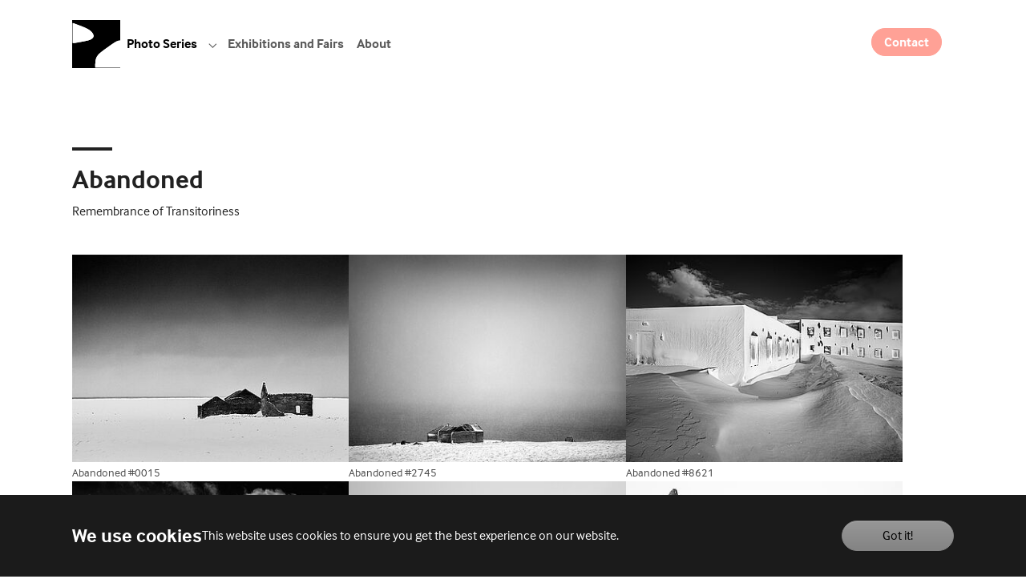

--- FILE ---
content_type: text/html; charset=utf-8
request_url: https://www.shadowgraphy.de/photo-galleries/abandoned
body_size: 4645
content:
<!DOCTYPE html>
<html lang="en-GB">
<head>
    <meta charset="utf-8">

<!-- 
	Based on the TYPO3 Bootstrap Package by Benjamin Kott - https://www.bootstrap-package.com/

	This website is powered by TYPO3 - inspiring people to share!
	TYPO3 is a free open source Content Management Framework initially created by Kasper Skaarhoj and licensed under GNU/GPL.
	TYPO3 is copyright 1998-2026 of Kasper Skaarhoj. Extensions are copyright of their respective owners.
	Information and contribution at https://typo3.org/
-->

<link rel="icon" href="/fileadmin/images/theme/favicon.ico" type="image/vnd.microsoft.icon">
<title>Abandoned - Shadowgraphy</title>
<meta name="generator" content="TYPO3 CMS">
<meta name="viewport" content="width=device-width, initial-scale=1, minimum-scale=1">
<meta name="robots" content="index,follow">
<meta name="mobile-web-app-capable" content="no">
<meta name="google" content="notranslate">

<link rel="stylesheet" href="/typo3temp/assets/compressed/merged-d9bfc58eff2b30f005e64da5386004d8-0ed08af7e9ef0842388ba24a59029952.css?1768138805" media="all">
<link rel="stylesheet" href="/typo3temp/assets/compressed/merged-f4e687e5b23e5ab2a08def5674778973-59211f293376cd273ac08b4cedeb785f.css?1768138805" media="all">






<link rel="canonical" href="https://www.shadowgraphy.de/photo-galleries/abandoned">
</head>
<body id="p47" class="page-47 pagelevel-2 language-0 backendlayout-default layout-default">

<div id="top"></div>
<div class="body-bg body-bg-top">

    



    

<div id="cookieconsent">
    <span data-cookieconsent-setting="cookie.expiryDays" data-cookieconsent-value="365"></span>
    <span data-cookieconsent-setting="content.header" data-cookieconsent-value="We use cookies"></span>
    <span data-cookieconsent-setting="content.message" data-cookieconsent-value="This website uses cookies to ensure you get the best experience on our website."></span>
    <span data-cookieconsent-setting="content.dismiss" data-cookieconsent-value="Got it!"></span>
    <span data-cookieconsent-setting="content.allow" data-cookieconsent-value="Allow cookies"></span>
    <span data-cookieconsent-setting="content.deny" data-cookieconsent-value="Decline"></span>
    <span data-cookieconsent-setting="content.link" data-cookieconsent-value="Learn more"></span>
    <span data-cookieconsent-setting="content.href" data-cookieconsent-value=""></span>
    <span data-cookieconsent-setting="layout" data-cookieconsent-value="basic-header"></span>
    <span data-cookieconsent-setting="type" data-cookieconsent-value="info"></span>
    <span data-cookieconsent-setting="position" data-cookieconsent-value="bottom"></span>
    <span data-cookieconsent-setting="revokable" data-cookieconsent-value=""></span>
    <span data-cookieconsent-setting="static" data-cookieconsent-value=""></span>
    <span data-cookieconsent-setting="location" data-cookieconsent-value=""></span>
    <span data-cookieconsent-setting="law.countryCode" data-cookieconsent-value=""></span>
    <span data-cookieconsent-setting="law.regionalLaw" data-cookieconsent-value="1"></span>
</div>



    

    
        <a class="visually-hidden-focusable page-skip-link" href="#mainnavigation">
            <span>Skip to main navigation</span>
        </a>
    
        <a class="visually-hidden-focusable page-skip-link" href="#page-content">
            <span>Skip to main content</span>
        </a>
    
        <a class="visually-hidden-focusable page-skip-link" href="#page-footer">
            <span>Skip to page footer</span>
        </a>
    




    




<header id="page-header" class="bp-page-header navbar navbar-mainnavigation navbar-default navbar-has-image navbar-top navbar-fixed-top">
    <div class="container container-mainnavigation">
        
<a class="navbar-brand navbar-brand-image" href="/">
    
            <img class="navbar-brand-logo-normal" src="/fileadmin/images/theme/Logo_Shadowgraphy_plus_v2.svg" alt="Shadowgraphy logo" height="60" width="60">
            
                <img class="navbar-brand-logo-inverted" src="/fileadmin/images/theme/Logo_Shadowgraphy_plus_v2.svg" alt="Shadowgraphy logo" height="60" width="60">
            
        
</a>


        
            
<button class="navbar-toggler collapsed" type="button" data-bs-toggle="collapse" data-bs-target="#mainnavigation" aria-controls="mainnavigation" aria-expanded="false" aria-label="Toggle navigation">
    <span class="navbar-toggler-icon"></span>
</button>


            <nav aria-label="Main navigation" id="mainnavigation" class="collapse navbar-collapse">
                



                

    <ul class="navbar-nav">
        
            

                    
                    
                        
                    
                        
                    
                        
                    
                        
                    
                        
                    
                        
                    
                        
                    
                        
                    
                        
                    
                    <li class="nav-item nav-style-simple">
                        <a
                            id="nav-item-40"
                            href="/photo-galleries/reduced-landscapes"
                            class="nav-link nav-link-main active"
                            
                            
                            aria-current="false"
                            >
                            
                            <span class="nav-link-text">
                                Photo Series
                                
                            </span>
                        </a>
                        
                            <button
                                type="button"
                                id="nav-toggle-40"
                                class="nav-link nav-link-toggle"
                                data-bs-toggle="dropdown"
                                data-bs-display="static"
                                aria-haspopup="true"
                                aria-expanded="false"
                                >
                                <span class="nav-link-indicator" aria-hidden="true"></span>
                                <span class="nav-link-text visually-hidden">Submenu for "Photo Series"</span>
                            </button>
                        
                        <div class="dropdown-menu dropdown-menu-simple">
                            
    
        <ul class="dropdown-nav" data-level="2">
            
            
                
                        <li class="nav-item">
                            <a class="nav-link nav-link-dropdown" href="/photo-series/dunes" title="Dunes">
                                
                                <span class="nav-link-text">
                                    Dunes
                                    
                                </span>
                            </a>
                            
    

                        </li>
                    
            
                
                        <li class="nav-item">
                            <a class="nav-link nav-link-dropdown" href="/photo-galleries/reduced-landscapes" title="Reduced Landscapes">
                                
                                <span class="nav-link-text">
                                    Reduced Landscapes
                                    
                                </span>
                            </a>
                            
    

                        </li>
                    
            
                
                        <li class="nav-item">
                            <a class="nav-link nav-link-dropdown" href="/photo-galleries/road-to-nowhere" title="Road to Nowhere">
                                
                                <span class="nav-link-text">
                                    Road to Nowhere
                                    
                                </span>
                            </a>
                            
    

                        </li>
                    
            
                
                        <li class="nav-item">
                            <a class="nav-link nav-link-dropdown" href="/photo-galleries/frozen" target="_self" title="Frozen">
                                
                                <span class="nav-link-text">
                                    Frozen
                                    
                                </span>
                            </a>
                            
    

                        </li>
                    
            
                
                        <li class="nav-item">
                            <a class="nav-link nav-link-dropdown" href="/photo-galleries/celtic-places" target="_self" title="Celtic Places">
                                
                                <span class="nav-link-text">
                                    Celtic Places
                                    
                                </span>
                            </a>
                            
    

                        </li>
                    
            
                
                        <li class="nav-item">
                            <a class="nav-link nav-link-dropdown" href="/photo-galleries/kelp" target="_self" title="Kelp">
                                
                                <span class="nav-link-text">
                                    Kelp
                                    
                                </span>
                            </a>
                            
    

                        </li>
                    
            
                
                        <li class="nav-item">
                            <a class="nav-link nav-link-dropdown active" href="/photo-galleries/abandoned" title="Abandoned">
                                
                                <span class="nav-link-text">
                                    Abandoned
                                     <span class="visually-hidden">(current)</span>
                                </span>
                            </a>
                            
    

                        </li>
                    
            
                
                        <li class="nav-item">
                            <a class="nav-link nav-link-dropdown" href="/photo-galleries/trees" target="_self" title="Trees">
                                
                                <span class="nav-link-text">
                                    Trees
                                    
                                </span>
                            </a>
                            
    

                        </li>
                    
            
                
                        <li class="nav-item">
                            <a class="nav-link nav-link-dropdown" href="/photo-galleries/celtic-places/kallitypes" title="Kallitypes">
                                
                                <span class="nav-link-text">
                                    Kallitypes
                                    
                                </span>
                            </a>
                            
    

                        </li>
                    
            
        </ul>
    




                        </div>
                    </li>

                
        
            

                    
                    
                    <li class="nav-item">
                        <a
                            id="nav-item-5"
                            href="/exhibitions-and-fairs"
                            class="nav-link nav-link-main"
                             target="_self"
                            
                            aria-current="false"
                            >
                            
                            <span class="nav-link-text">
                                Exhibitions and Fairs
                                
                            </span>
                        </a>
                        
                        <div class="dropdown-menu">
                            
    




                        </div>
                    </li>

                
        
            

                    
                    
                    <li class="nav-item">
                        <a
                            id="nav-item-10"
                            href="/about"
                            class="nav-link nav-link-main"
                             target="_self"
                            
                            aria-current="false"
                            >
                            
                            <span class="nav-link-text">
                                About
                                
                            </span>
                        </a>
                        
                        <div class="dropdown-menu">
                            
    




                        </div>
                    </li>

                
        
            
                    <li class="nav-spacer" aria-hidden="true"></li>
                
        
            

                    
                    
                    <li class="nav-item">
                        <a
                            id="nav-item-56"
                            href="/about/contact"
                            class="nav-link nav-link-main"
                            
                            
                            aria-current="false"
                            >
                            
                            <span class="nav-link-text">
                                Contact
                                
                            </span>
                        </a>
                        
                        <div class="dropdown-menu">
                            
    




                        </div>
                    </li>

                
        
    </ul>



                



            </nav>
        
    </div>
</header>



    

    


    



    <main id="page-content" class="bp-page-content main-section">
        <!--TYPO3SEARCH_begin-->
        

    

    <div class="section section-default">
        








        <div id="c321" class=" frame frame-default frame-type-html frame-layout-default frame-size-default frame-height-default frame-background-none frame-space-before-none frame-space-after-none frame-no-backgroundimage">
            <div class="frame-group-container">
                <div class="frame-group-inner">
                    



                    <div class="frame-container frame-container-default">
                        <div class="frame-inner">
                            
    
    



    
    

    <div class="hr-extra"></div>


    



    




                        </div>
                    </div>
                </div>
            </div>
        </div>

    











        <div id="c265" class=" frame frame-default frame-type-text frame-layout-default frame-size-default frame-height-default frame-background-none frame-space-before-none frame-space-after-none frame-no-backgroundimage">
            <div class="frame-group-container">
                <div class="frame-group-inner">
                    



                    <div class="frame-container frame-container-default">
                        <div class="frame-inner">
                            
    
    



    

    
        <div class="frame-header">
            

    
            <h1 class="element-header  ">
                <span>Abandoned</span>
            </h1>
        



            



            



        </div>
    



    

    <p>Remembrance of Transitoriness</p>


    



    




                        </div>
                    </div>
                </div>
            </div>
        </div>

    











        <div id="c245" class=" frame frame-default frame-type-image frame-layout-default frame-size-default frame-height-default frame-background-none frame-space-before-none frame-space-after-none frame-no-backgroundimage">
            <div class="frame-group-container">
                <div class="frame-group-inner">
                    



                    <div class="frame-container frame-container-default">
                        <div class="frame-inner">
                            
    
    



    

    



    

    


    
    
    

    <div class="gallery-row">
        
            <div class="gallery-item gallery-item-size-3">
                




        
<figure class="image">
    
            
                    <a class="lightbox" rel="lightbox-group-245" href="/fileadmin/images/abandoned/_15_Landflucht_l.jpg" data-lightbox-width="800" data-lightbox-height="600" data-lightbox-title="" data-lightbox-alt="Abandoned #0015" data-lightbox-caption="Abandoned #0015">
                        <span class="visually-hidden">
                            
                                    Show larger version for:
                                
                        </span>
                        
<picture>
    
        
        
        
        
            
            
            
                
                
                    
                    
                    
                    
                            
                        
                    
                
            
            <source data-variant="default" data-maxwidth="422" media="(min-width: 1400px)" srcset="/fileadmin/_processed_/1/2/csm__15_Landflucht_l_ad613f2586.jpg 1x">
        
    
        
        
        
        
            
            
            
                
                
                    
                    
                    
                    
                            
                        
                    
                
            
            <source data-variant="xlarge" data-maxwidth="362" media="(min-width: 1200px)" srcset="/fileadmin/_processed_/1/2/csm__15_Landflucht_l_cb5a793947.jpg 1x">
        
    
        
        
        
        
            
            
            
                
                
                    
                    
                    
                    
                            
                        
                    
                
            
            <source data-variant="large" data-maxwidth="302" media="(min-width: 992px)" srcset="/fileadmin/_processed_/1/2/csm__15_Landflucht_l_7ac501724c.jpg 1x">
        
    
        
        
        
        
            
            
            
                
                
                    
                    
                    
                    
                            
                        
                    
                
            
            <source data-variant="medium" data-maxwidth="222" media="(min-width: 768px)" srcset="/fileadmin/_processed_/1/2/csm__15_Landflucht_l_e7bfc9374b.jpg 1x">
        
    
        
        
        
        
            
            
            
                
                
                    
                    
                    
                    
                            
                        
                    
                
            
            <source data-variant="small" data-maxwidth="162" media="(min-width: 576px)" srcset="/fileadmin/_processed_/1/2/csm__15_Landflucht_l_ac180f5825.jpg 1x">
        
    
        
        
        
        
            
            
            
                
                
                    
                    
                    
                    
                            
                        
                    
                
            
            <source data-variant="extrasmall" data-maxwidth="120"  srcset="/fileadmin/_processed_/1/2/csm__15_Landflucht_l_3fbb0263e2.jpg 1x">
        
    
    
    
    
    
            
        
    
    
    <img loading="lazy" src="/fileadmin/_processed_/1/2/csm__15_Landflucht_l_cb166ef29f.jpg" width="422" height="317" title="" alt="Abandoned #0015">
</picture>


                    </a>
                
        
    
        <figcaption class="caption">Abandoned #0015</figcaption>
    
</figure>


    


            </div>
        
            <div class="gallery-item gallery-item-size-3">
                




        
<figure class="image">
    
            
                    <a class="lightbox" rel="lightbox-group-245" href="/fileadmin/images/abandoned/_DSC2745_SW.jpg" data-lightbox-width="800" data-lightbox-height="600" data-lightbox-title="" data-lightbox-alt="Abandoned #2745" data-lightbox-caption="Abandoned #2745">
                        <span class="visually-hidden">
                            
                                    Show larger version for:
                                
                        </span>
                        
<picture>
    
        
        
        
        
            
            
            
                
                
                    
                    
                    
                    
                            
                        
                    
                
            
            <source data-variant="default" data-maxwidth="422" media="(min-width: 1400px)" srcset="/fileadmin/_processed_/1/0/csm__DSC2745_SW_5a4c6cae03.jpg 1x">
        
    
        
        
        
        
            
            
            
                
                
                    
                    
                    
                    
                            
                        
                    
                
            
            <source data-variant="xlarge" data-maxwidth="362" media="(min-width: 1200px)" srcset="/fileadmin/_processed_/1/0/csm__DSC2745_SW_4596c6a656.jpg 1x">
        
    
        
        
        
        
            
            
            
                
                
                    
                    
                    
                    
                            
                        
                    
                
            
            <source data-variant="large" data-maxwidth="302" media="(min-width: 992px)" srcset="/fileadmin/_processed_/1/0/csm__DSC2745_SW_ef29bffb82.jpg 1x">
        
    
        
        
        
        
            
            
            
                
                
                    
                    
                    
                    
                            
                        
                    
                
            
            <source data-variant="medium" data-maxwidth="222" media="(min-width: 768px)" srcset="/fileadmin/_processed_/1/0/csm__DSC2745_SW_1b44190a4f.jpg 1x">
        
    
        
        
        
        
            
            
            
                
                
                    
                    
                    
                    
                            
                        
                    
                
            
            <source data-variant="small" data-maxwidth="162" media="(min-width: 576px)" srcset="/fileadmin/_processed_/1/0/csm__DSC2745_SW_35fa894510.jpg 1x">
        
    
        
        
        
        
            
            
            
                
                
                    
                    
                    
                    
                            
                        
                    
                
            
            <source data-variant="extrasmall" data-maxwidth="120"  srcset="/fileadmin/_processed_/1/0/csm__DSC2745_SW_ea0fe72e03.jpg 1x">
        
    
    
    
    
    
            
        
    
    
    <img loading="lazy" src="/fileadmin/_processed_/1/0/csm__DSC2745_SW_7bc225cffa.jpg" width="422" height="317" title="" alt="Abandoned #2745">
</picture>


                    </a>
                
        
    
        <figcaption class="caption">Abandoned #2745</figcaption>
    
</figure>


    


            </div>
        
            <div class="gallery-item gallery-item-size-3">
                




        
<figure class="image">
    
            
                    <a class="lightbox" rel="lightbox-group-245" href="/fileadmin/images/abandoned/_DSC8621_SW.jpg" data-lightbox-width="800" data-lightbox-height="600" data-lightbox-title="" data-lightbox-alt="Abandoned #8621" data-lightbox-caption="Abandoned #8621">
                        <span class="visually-hidden">
                            
                                    Show larger version for:
                                
                        </span>
                        
<picture>
    
        
        
        
        
            
            
            
                
                
                    
                    
                    
                    
                            
                        
                    
                
            
            <source data-variant="default" data-maxwidth="422" media="(min-width: 1400px)" srcset="/fileadmin/_processed_/1/1/csm__DSC8621_SW_272e83a81a.jpg 1x">
        
    
        
        
        
        
            
            
            
                
                
                    
                    
                    
                    
                            
                        
                    
                
            
            <source data-variant="xlarge" data-maxwidth="362" media="(min-width: 1200px)" srcset="/fileadmin/_processed_/1/1/csm__DSC8621_SW_03326673e1.jpg 1x">
        
    
        
        
        
        
            
            
            
                
                
                    
                    
                    
                    
                            
                        
                    
                
            
            <source data-variant="large" data-maxwidth="302" media="(min-width: 992px)" srcset="/fileadmin/_processed_/1/1/csm__DSC8621_SW_b0873e30b7.jpg 1x">
        
    
        
        
        
        
            
            
            
                
                
                    
                    
                    
                    
                            
                        
                    
                
            
            <source data-variant="medium" data-maxwidth="222" media="(min-width: 768px)" srcset="/fileadmin/_processed_/1/1/csm__DSC8621_SW_d6541490b0.jpg 1x">
        
    
        
        
        
        
            
            
            
                
                
                    
                    
                    
                    
                            
                        
                    
                
            
            <source data-variant="small" data-maxwidth="162" media="(min-width: 576px)" srcset="/fileadmin/_processed_/1/1/csm__DSC8621_SW_e180a806e0.jpg 1x">
        
    
        
        
        
        
            
            
            
                
                
                    
                    
                    
                    
                            
                        
                    
                
            
            <source data-variant="extrasmall" data-maxwidth="120"  srcset="/fileadmin/_processed_/1/1/csm__DSC8621_SW_5856cc1ee3.jpg 1x">
        
    
    
    
    
    
            
        
    
    
    <img loading="lazy" src="/fileadmin/_processed_/1/1/csm__DSC8621_SW_5ee73f78da.jpg" width="422" height="317" title="" alt="Abandoned #8621">
</picture>


                    </a>
                
        
    
        <figcaption class="caption">Abandoned #8621</figcaption>
    
</figure>


    


            </div>
        
            <div class="gallery-item gallery-item-size-3">
                




        
<figure class="image">
    
            
                    <a class="lightbox" rel="lightbox-group-245" href="/fileadmin/images/abandoned/_DSC2772_SW.jpg" data-lightbox-width="800" data-lightbox-height="600" data-lightbox-title="" data-lightbox-alt="Abandoned #2772" data-lightbox-caption="Abandoned #2772">
                        <span class="visually-hidden">
                            
                                    Show larger version for:
                                
                        </span>
                        
<picture>
    
        
        
        
        
            
            
            
                
                
                    
                    
                    
                    
                            
                        
                    
                
            
            <source data-variant="default" data-maxwidth="422" media="(min-width: 1400px)" srcset="/fileadmin/_processed_/b/5/csm__DSC2772_SW_adcea15980.jpg 1x">
        
    
        
        
        
        
            
            
            
                
                
                    
                    
                    
                    
                            
                        
                    
                
            
            <source data-variant="xlarge" data-maxwidth="362" media="(min-width: 1200px)" srcset="/fileadmin/_processed_/b/5/csm__DSC2772_SW_02dd27209b.jpg 1x">
        
    
        
        
        
        
            
            
            
                
                
                    
                    
                    
                    
                            
                        
                    
                
            
            <source data-variant="large" data-maxwidth="302" media="(min-width: 992px)" srcset="/fileadmin/_processed_/b/5/csm__DSC2772_SW_1b0e43dd23.jpg 1x">
        
    
        
        
        
        
            
            
            
                
                
                    
                    
                    
                    
                            
                        
                    
                
            
            <source data-variant="medium" data-maxwidth="222" media="(min-width: 768px)" srcset="/fileadmin/_processed_/b/5/csm__DSC2772_SW_d22bc93e41.jpg 1x">
        
    
        
        
        
        
            
            
            
                
                
                    
                    
                    
                    
                            
                        
                    
                
            
            <source data-variant="small" data-maxwidth="162" media="(min-width: 576px)" srcset="/fileadmin/_processed_/b/5/csm__DSC2772_SW_cae8cf2f34.jpg 1x">
        
    
        
        
        
        
            
            
            
                
                
                    
                    
                    
                    
                            
                        
                    
                
            
            <source data-variant="extrasmall" data-maxwidth="120"  srcset="/fileadmin/_processed_/b/5/csm__DSC2772_SW_d946e2f35b.jpg 1x">
        
    
    
    
    
    
            
        
    
    
    <img loading="lazy" src="/fileadmin/_processed_/b/5/csm__DSC2772_SW_1b9cb47bea.jpg" width="422" height="317" title="" alt="Abandoned #2772">
</picture>


                    </a>
                
        
    
        <figcaption class="caption">Abandoned #2772</figcaption>
    
</figure>


    


            </div>
        
            <div class="gallery-item gallery-item-size-3">
                




        
<figure class="image">
    
            
                    <a class="lightbox" rel="lightbox-group-245" href="/fileadmin/images/abandoned/_DSC2839_SW.jpg" data-lightbox-width="800" data-lightbox-height="600" data-lightbox-title="" data-lightbox-alt="Abandoned #2839" data-lightbox-caption="Abandoned #2839">
                        <span class="visually-hidden">
                            
                                    Show larger version for:
                                
                        </span>
                        
<picture>
    
        
        
        
        
            
            
            
                
                
                    
                    
                    
                    
                            
                        
                    
                
            
            <source data-variant="default" data-maxwidth="422" media="(min-width: 1400px)" srcset="/fileadmin/_processed_/6/e/csm__DSC2839_SW_1a6aa19218.jpg 1x">
        
    
        
        
        
        
            
            
            
                
                
                    
                    
                    
                    
                            
                        
                    
                
            
            <source data-variant="xlarge" data-maxwidth="362" media="(min-width: 1200px)" srcset="/fileadmin/_processed_/6/e/csm__DSC2839_SW_b6e0e2d406.jpg 1x">
        
    
        
        
        
        
            
            
            
                
                
                    
                    
                    
                    
                            
                        
                    
                
            
            <source data-variant="large" data-maxwidth="302" media="(min-width: 992px)" srcset="/fileadmin/_processed_/6/e/csm__DSC2839_SW_a928626aad.jpg 1x">
        
    
        
        
        
        
            
            
            
                
                
                    
                    
                    
                    
                            
                        
                    
                
            
            <source data-variant="medium" data-maxwidth="222" media="(min-width: 768px)" srcset="/fileadmin/_processed_/6/e/csm__DSC2839_SW_54b5240ca7.jpg 1x">
        
    
        
        
        
        
            
            
            
                
                
                    
                    
                    
                    
                            
                        
                    
                
            
            <source data-variant="small" data-maxwidth="162" media="(min-width: 576px)" srcset="/fileadmin/_processed_/6/e/csm__DSC2839_SW_ac75eda45b.jpg 1x">
        
    
        
        
        
        
            
            
            
                
                
                    
                    
                    
                    
                            
                        
                    
                
            
            <source data-variant="extrasmall" data-maxwidth="120"  srcset="/fileadmin/_processed_/6/e/csm__DSC2839_SW_427094673c.jpg 1x">
        
    
    
    
    
    
            
        
    
    
    <img loading="lazy" src="/fileadmin/_processed_/6/e/csm__DSC2839_SW_1f97ab70b0.jpg" width="422" height="317" title="" alt="Abandoned #2839">
</picture>


                    </a>
                
        
    
        <figcaption class="caption">Abandoned #2839</figcaption>
    
</figure>


    


            </div>
        
            <div class="gallery-item gallery-item-size-3">
                




        
<figure class="image">
    
            
                    <a class="lightbox" rel="lightbox-group-245" href="/fileadmin/images/abandoned/_DSC2753_SW.jpg" data-lightbox-width="800" data-lightbox-height="600" data-lightbox-title="" data-lightbox-alt="Abandoned #2753" data-lightbox-caption="Abandoned #2753">
                        <span class="visually-hidden">
                            
                                    Show larger version for:
                                
                        </span>
                        
<picture>
    
        
        
        
        
            
            
            
                
                
                    
                    
                    
                    
                            
                        
                    
                
            
            <source data-variant="default" data-maxwidth="422" media="(min-width: 1400px)" srcset="/fileadmin/_processed_/9/b/csm__DSC2753_SW_55e757e074.jpg 1x">
        
    
        
        
        
        
            
            
            
                
                
                    
                    
                    
                    
                            
                        
                    
                
            
            <source data-variant="xlarge" data-maxwidth="362" media="(min-width: 1200px)" srcset="/fileadmin/_processed_/9/b/csm__DSC2753_SW_95b00501b7.jpg 1x">
        
    
        
        
        
        
            
            
            
                
                
                    
                    
                    
                    
                            
                        
                    
                
            
            <source data-variant="large" data-maxwidth="302" media="(min-width: 992px)" srcset="/fileadmin/_processed_/9/b/csm__DSC2753_SW_fdf2633e40.jpg 1x">
        
    
        
        
        
        
            
            
            
                
                
                    
                    
                    
                    
                            
                        
                    
                
            
            <source data-variant="medium" data-maxwidth="222" media="(min-width: 768px)" srcset="/fileadmin/_processed_/9/b/csm__DSC2753_SW_5ae98ea395.jpg 1x">
        
    
        
        
        
        
            
            
            
                
                
                    
                    
                    
                    
                            
                        
                    
                
            
            <source data-variant="small" data-maxwidth="162" media="(min-width: 576px)" srcset="/fileadmin/_processed_/9/b/csm__DSC2753_SW_954bc6fc0c.jpg 1x">
        
    
        
        
        
        
            
            
            
                
                
                    
                    
                    
                    
                            
                        
                    
                
            
            <source data-variant="extrasmall" data-maxwidth="120"  srcset="/fileadmin/_processed_/9/b/csm__DSC2753_SW_0b0ebf9dcc.jpg 1x">
        
    
    
    
    
    
            
        
    
    
    <img loading="lazy" src="/fileadmin/_processed_/9/b/csm__DSC2753_SW_31849cd325.jpg" width="422" height="317" title="" alt="Abandoned #2753">
</picture>


                    </a>
                
        
    
        <figcaption class="caption">Abandoned #2753</figcaption>
    
</figure>


    


            </div>
        
    </div>






    



    




                        </div>
                    </div>
                </div>
            </div>
        </div>

    



    </div>

    


        <!--TYPO3SEARCH_end-->
    </main>

    <footer id="page-footer" class="bp-page-footer">
        



        

    
<section class="section footer-section footer-section-content">
    <div class="container">
        <div class="section-row">
            <div class="section-column footer-section-content-column footer-section-content-column-left">
                
            </div>
            <div class="section-column footer-section-content-column footer-section-content-column-middle">
                
            </div>
            <div class="section-column footer-section-content-column footer-section-content-column-right">
                
            </div>
        </div>
    </div>
</section>




        

    <section class="section footer-section footer-section-meta">
        <div class="frame frame-background-none frame-space-before-none frame-space-after-none">
            <div class="frame-group-container">
                <div class="frame-group-inner">
                    <div class="frame-container frame-container-default">
                        <div class="frame-inner">
                            
                                <div class="footer-menu-section footer-menu-section-has-navigation">
                                    
                                        <div class="footer-navigation">
                                            

    
        
            
            <ul class="footer-navigation-list footer-navigation-list-level-1">
                
                    <li class="footer-navigation-item footer-navigation-item-level-1">
                        <a class="footer-navigation-link footer-navigation-link-level-1" href="/photo-galleries/reduced-landscapes" title="Photo Series">
                            
                            <span class="footer-navigation-link-text">
                                Photo Series
                            </span>
                        </a>
                        
                    </li>
                
                    <li class="footer-navigation-item footer-navigation-item-level-1">
                        <a class="footer-navigation-link footer-navigation-link-level-1" href="/exhibitions-and-fairs" target="_self" title="Exhibitions and Fairs">
                            
                            <span class="footer-navigation-link-text">
                                Exhibitions and Fairs
                            </span>
                        </a>
                        
                    </li>
                
                    <li class="footer-navigation-item footer-navigation-item-level-1">
                        <a class="footer-navigation-link footer-navigation-link-level-1" href="/about" target="_self" title="About">
                            
                            <span class="footer-navigation-link-text">
                                About
                            </span>
                        </a>
                        
                    </li>
                
                    <li class="footer-navigation-item footer-navigation-item-level-1">
                        <a class="footer-navigation-link footer-navigation-link-level-1" href="/about/contact" title="Contact">
                            
                            <span class="footer-navigation-link-text">
                                Contact
                            </span>
                        </a>
                        
                    </li>
                
            </ul>
        
    
    



                                        </div>
                                    
                                    
                                </div>
                            
                            
                                <div class="footer-info-section">
                                    
                                        <div class="footer-meta">
                                            

    <ul id="meta_menu" class="meta-menu">
        
            <li>
                <a href="/rechtliches/sitemap" target="_self" title="Sitemap">
                    <span>Sitemap</span>
                </a>
            </li>
        
            <li>
                <a href="/rechtliches/impressum" target="_self" title="Imprint">
                    <span>Imprint</span>
                </a>
            </li>
        
            <li>
                <a href="/rechtliches/datenschutz-und-cookies" target="_self" title="Privacy Policy and Cookies">
                    <span>Privacy Policy and Cookies</span>
                </a>
            </li>
        
    </ul>



                                        </div>
                                    
                                    
                                    
                                        <div class="footer-copyright">
                                            
<p><small>Copyright © 2026&nbsp;Jürgen Wieser<br> Unauthorised image use or reproduction prohibited</small></p>


                                        </div>
                                    
                                    
                                </div>
                            
                        </div>
                    </div>
                </div>
            </div>
        </div>
    </section>



        



    </footer>
    
<a class="scroll-top" title="Scroll to top" href="#top">
    <span class="scroll-top-icon"></span>
</a>


    




</div>
<script src="/typo3temp/assets/compressed/merged-ce8884dfb2b02f39c44a3b64f61e99b9-91cb309a35563dc2c9fc04def2d8ac7c.js?1768138805"></script>



</body>
</html>

--- FILE ---
content_type: image/svg+xml
request_url: https://www.shadowgraphy.de/fileadmin/images/theme/Logo_Shadowgraphy_plus_v2.svg
body_size: 1731
content:
<?xml version="1.0" encoding="UTF-8"?>
<svg xmlns="http://www.w3.org/2000/svg" xmlns:xlink="http://www.w3.org/1999/xlink" version="1.1" id="Layer_1" x="0px" y="0px" viewBox="0 0 503.9 507" style="enable-background:new 0 0 503.9 507;" xml:space="preserve">
<style type="text/css">
	.st0{fill:#FFFFFF;stroke:#000000;stroke-width:12;stroke-miterlimit:10;}
	.st1{fill:#FFFFFF;}
</style>
<g id="Layer_2_00000023240168198318060070000011314575603958544797_">
	<rect x="6" y="6" class="st0" width="491.9" height="495"></rect>
</g>
<g id="Layer_1_00000179631123358845937980000003477878051092719496_">
	<g>
		<path d="M239.1,503.5c-78.5,0-157,0-235.6,0c0-86.4,0-172.9,0-259.3c1.3-0.1,2.7-0.1,4-0.2c2.5-0.2,5-0.4,7.4-0.7    c4.2-0.5,8.4-1,12.5-1.5c6.1-0.7,12.2-1.5,18.3-2.6c6.5-1.2,12.9-2.2,19.4-3.4c6.9-1.3,13.8-2.6,20.7-3.9c5-0.9,10.1-1.8,15.1-2.7    c7.5-1.4,15.1-2.9,22.6-4.5c8.8-1.8,17.7-3.6,26.5-5.5c7.1-1.5,14.2-3.3,21.1-5.5c6.8-2.2,13.6-4.2,20-7.3    c5.5-2.7,10.7-5.8,15.4-9.8c1.7-1.5,3.5-3,5.1-4.7c1.5-1.5,2.8-3.1,4.2-4.6c2.1-2.4,4-5,5.3-7.9c2.6-6.1,3-12.4,1.4-18.9    c-2.1-8.6-6.2-16.3-11.1-23.6c-3.6-5.2-7.7-10-12.3-14.4c-3-2.9-6.1-5.5-9.2-8.3c-4.6-4.2-9.4-8-14.6-11.4    c-8.2-5.6-17-10.2-25.8-14.6c-6.4-3.2-12.9-6.1-19.5-9.1c-6.5-2.9-13.1-5.7-19.7-8.4c-6.2-2.6-12.4-5-18.7-7.4    C78.7,58.4,65.8,53.6,53,48.7c-4.9-1.9-9.8-4-14.7-5.9c-4.1-1.6-8.2-3-12.3-4.5c-3-1.1-5.9-2.5-8.9-3.5c-3.4-1.1-6.8-2-10.2-3    c-1.1-0.3-2.1-0.5-3.2-0.8c0-9.1,0-18.2,0-27.2c165.6,0,331.2,0,496.8,0c0,70.1,0,140.3,0,210.5c-3.4,0.7-6.9,1.3-10.3,2.1    c-6.7,1.6-13.3,3.6-19.7,6c-6.9,2.6-13.5,5.9-19.9,9.7c-5.7,3.3-11.3,6.8-16.8,10.4c-5.8,3.8-11.5,7.7-17.2,11.7    c-5.8,4.1-11.6,8.2-17.4,12.3c-3.6,2.6-7.1,5.2-10.7,7.8c-3.6,2.6-7.3,5.3-10.9,7.9c-3,2.2-6,4.4-9,6.6c-6.6,4.7-13.1,9.3-19.7,14    c-3.9,2.8-7.8,5.7-11.7,8.6c-4.2,3.1-8.3,6.2-12.5,9.4c-2.9,2.2-5.9,4.3-8.8,6.5c-4.4,3.4-8.7,6.9-13,10.4c-2.5,2-4.9,4.1-7.3,6.2    c-2.2,1.8-4.3,3.7-6.4,5.6c-1.6,1.4-3.2,2.8-4.8,4.3c-2.7,2.7-5.2,5.6-8,8.2c-2.7,2.6-5.2,5.3-7.4,8.2c-2.3,3.1-4.4,6.4-6.7,9.5    c-2.2,3-4,6.3-5.6,9.7c-1,2.3-2.2,4.5-3.3,6.7c-1.6,3-3,6-4,9.3c-0.6,2.1-1.1,4.1-1.7,6.2c-0.3,1.2-0.8,2.4-1.1,3.6    c-0.7,2.6-1.2,5.3-1.9,7.9c-0.8,3-1.7,5.9-1.6,9c0,1.5-0.3,3-0.4,4.5c-0.2,2.2-0.4,4.3-0.6,6.5c-0.2,2.3-0.2,4.7-0.4,7    c0,0.6-0.2,1.3-0.1,1.8c0.3,2,0,3.9-0.3,5.8c-0.4,3.4-0.8,6.8-0.9,10.2c0,2.8-0.2,5.7-0.3,8.5c0,0.3-0.1,0.5-0.1,0.8    c-0.1,2.7-0.2,5.4-0.3,8.1c-0.1,2.9-0.2,5.8-0.3,8.6C239.4,496.8,239.3,500.1,239.1,503.5z"></path>
		<path class="st1" d="M239.1,503.5c0.2-3.3,0.3-6.6,0.5-10c0.1-2.9,0.2-5.8,0.3-8.6c0.1-2.7,0.2-5.4,0.3-8.1c0-0.3,0.1-0.5,0.1-0.8    c0.1-2.8,0.2-5.7,0.3-8.5c0-3.4,0.4-6.8,0.9-10.2c0.3-1.9,0.6-3.8,0.3-5.8c-0.1-0.6,0.1-1.2,0.1-1.8c0.1-2.3,0.2-4.7,0.4-7    c0.1-2.2,0.4-4.3,0.6-6.5c0.1-1.5,0.4-3,0.4-4.5c-0.1-3.1,0.8-6,1.6-9c0.7-2.6,1.3-5.3,1.9-7.9c0.3-1.2,0.8-2.4,1.1-3.6    c0.6-2,1.1-4.1,1.7-6.2c0.9-3.3,2.3-6.3,4-9.3c1.2-2.2,2.3-4.4,3.3-6.7c1.6-3.4,3.4-6.7,5.6-9.7c2.3-3.1,4.4-6.4,6.7-9.5    c2.2-3,4.7-5.7,7.4-8.2c2.8-2.6,5.3-5.5,8-8.2c1.5-1.5,3.2-2.9,4.8-4.3c2.1-1.9,4.3-3.8,6.4-5.6c2.4-2.1,4.8-4.2,7.3-6.2    c4.3-3.5,8.7-7,13-10.4c2.9-2.2,5.9-4.3,8.8-6.5c4.2-3.1,8.3-6.3,12.5-9.4c3.9-2.9,7.8-5.8,11.7-8.6c6.5-4.7,13.1-9.3,19.7-14    c3-2.2,6-4.4,9-6.6c3.6-2.6,7.3-5.3,10.9-7.9s7.1-5.2,10.7-7.8c5.8-4.1,11.6-8.3,17.4-12.3c5.7-4,11.4-7.9,17.2-11.7    c5.5-3.6,11.1-7.1,16.8-10.4c6.4-3.7,13-7.1,19.9-9.7c6.4-2.4,13-4.5,19.7-6c3.4-0.8,6.9-1.4,10.3-2.1c0,96.5,0,193,0,289.5    C413.2,503.5,326.2,503.5,239.1,503.5z"></path>
		<path class="st1" d="M3.5,30.7c1.1,0.3,2.1,0.5,3.2,0.8c3.4,1,6.9,1.8,10.2,3c3,1,5.9,2.4,8.9,3.5c4.1,1.5,8.2,2.9,12.3,4.5    c4.9,1.9,9.8,4,14.7,5.9c12.9,4.9,25.8,9.7,38.6,14.6c6.3,2.4,12.5,4.9,18.7,7.4c6.6,2.7,13.2,5.5,19.7,8.4s13.1,5.8,19.5,9.1    c8.9,4.5,17.6,9.1,25.9,14.6c5.1,3.5,10,7.3,14.6,11.4c3.1,2.8,6.2,5.4,9.2,8.3c4.5,4.4,8.7,9.1,12.3,14.4c4.9,7.3,9,15,11.1,23.6    c1.6,6.5,1.3,12.8-1.4,18.9c-1.3,3-3.2,5.5-5.3,7.9c-1.3,1.6-2.7,3.2-4.2,4.6c-1.6,1.6-3.4,3.2-5.1,4.7c-4.7,4-9.8,7.1-15.4,9.8    c-6.4,3.1-13.2,5.2-20,7.3c-6.9,2.2-14,4-21.1,5.5c-8.8,1.9-17.6,3.7-26.5,5.5c-7.5,1.5-15,3-22.6,4.5c-5,1-10,1.8-15.1,2.7    c-6.9,1.3-13.8,2.6-20.7,3.9c-6.5,1.2-12.9,2.2-19.4,3.4c-6.1,1.1-12.2,1.9-18.3,2.6c-4.2,0.5-8.4,1-12.5,1.5    c-2.5,0.3-4.9,0.5-7.4,0.7c-1.3,0.1-2.7,0.2-4,0.2C3.5,173,3.5,101.9,3.5,30.7z"></path>
	</g>
</g>
</svg>
